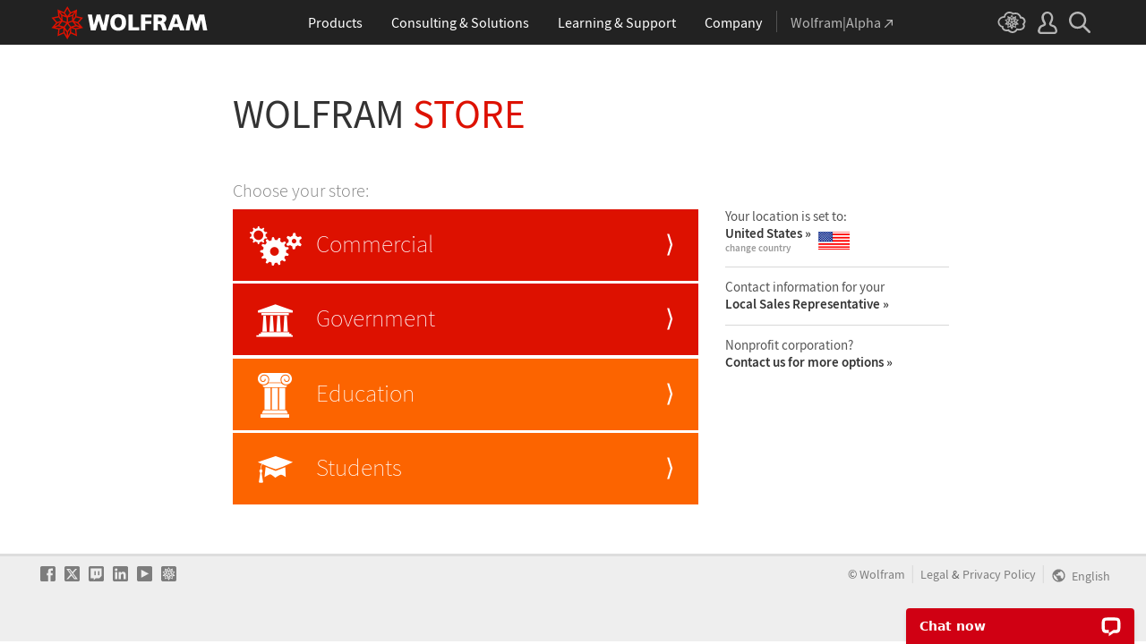

--- FILE ---
content_type: text/css
request_url: https://store.wolfram.com/common/includes/CSS.cgi?b=Main;p=css2010/store.wolfram.com/
body_size: 16743
content:
/*************************************************************************/
/* new general */

body { color: #2d2d2d; }
body.old, td.old, p.old {
	font: 12px/17px Arial, Helvetica, sans-serif;
}
body, p {
	font-family: "Source Sans Pro";
	font-size: 15px;
}

form { margin: 0; padding: 0; }

a { text-decoration: none; }

p.blacklink,
span.blacklink {
	color: #333;
	font-weight: 600;
}
button.graylink {
	color: #999;
}
button.graylink:hover,
a:hover .blacklink,
button:hover .blacklink,
a:hover span.dull {
	color: #dd1100;
}
a span.chevron { color: #b00; }

button {color: #dd1100;} /* was #bb0000 */
button:hover { color: #f77700; }

/* Updated rule, originally from M6.css */
a, a:link, a:visited {
	color: #dd1100;
}
a:hover, p.reddenlinks a span:hover {
	color: #f77700;
}

#loginTable .rightWrap a {
	color: inherit;
}

p.like-a {
	font-family: "Source Sans Pro";
	font-size: 15px;
	color: #555;
	text-align: left;
}

a.button, input.button, button.button {
	background-color: #dd1100;
	color: #fff;
	font-family: "Source Sans Pro";
	border: 1px solid #b00f00;
	border-radius: 3px;
}
a.button:hover, input.button:hover, button.button:hover {
	background-color: #fe0000;
}
a.button:disabled, input.button:disabled, button.button:disabled {
	opacity: 0.5;
}
a.secondary, input.secondary, button.secondary {
	background-color: #ffffff;
	color: #d10;
	font-family: "Source Sans Pro";
	border: 1px solid #dd1100;
	border-radius: 3px;
}
a.secondary:hover, input.secondary:hover, button.secondary:hover {
	background-color: #fe0000;
	color: #fff;
	border: 1px solid #b00f00;
}
a.small, input.small, button.small {
	font-size: 14px;
	padding: 4px 12px;
}
a.left, input.left {
	margin-left: 0;
}
a.medium, button.medium {
	font-size: 15px;
	padding: 4px 14px;
	margin: 8px 6px 0 0;
}
a.large, button.large, input.large {
	font-size: 17px;
	padding: 4px 16px;
	margin: 4px 6px 4px 0;
}
div.under {
	margin-top: 10px;
}
a.smaller, button.smaller, input.smaller {
	font-size: 13px;
	padding: 3px 10px 3px 10px;
}
span.follower input.smaller {
	margin-left: 6px;
}
span.follower a.small {
	margin-left: 6px;
}
td.button {
	padding: 0 6px;
}
td input.smaller {
	vertical-align: bottom;
}
input.wide,a.wide,button.wide {
	width: 80%;
}
select {
	font-size: 15px;
}
select.app-menu {
	width: 75%;
	height: 26px;
}

/* * * * * * * Store header, 2017 * * * * * * */
span.storehead {
	font-family: "Source Sans Pro", "Arial";
	font-size: 45px;
	color: #333333;
}
span.highlight {
	color: #dd1100;
}
span.special {
	font-size: 45px;
	padding-left: 7px;
}

/* * * * * end Store header, 2017 * * * * * * */

/* * * * * * * Arrive page, 2017 * * * * * * */
div.arriveHeadRoom {
	height: 10px;
}
p.loginTop {
	font-size: 20px;
	font-family: "Source Sans Pro";
	font-weight: 300;
	color: #838383;
	margin: 5px 0;
	clear: left;
}
#information > div {
	border-bottom: 1px solid #d8d8d8;
	padding-bottom: 14px;
	margin-bottom: 12px;
}
#loginTable {
	color: #555;
}
#loginTable p { margin: 0 0; }
#loginTable .rightWrap p {
	font-size: 15px;
}
#selectCountry {
	width: 250px;
}
button.unbordered {
	border: none;
	background: none;
	cursor: pointer;
	padding: 0;
}
.buttontower table, .buttontower div {
	font-size: 27px;
	font-family: "Source Sans Pro";
	font-weight: lighter;
}

button.wallpanel {
	color: #fff;
	width: 520px;
	height: 80px;
	border: none;
	margin-top: 1.5px;
	margin-bottom: 2px;
}

button.wallpanel td {
	color: #fff;
}
button.wallpanel:hover {
	background-color: #ff8d1b;
}
button.dark {
	background-color: #dd1100;
}
button.light {
	background-color: #fc6400;
}

.wallpanel div.a {
	float: left;
	width: 60px;
	height: 50px;
	margin: 15px 0;
	padding: 0 12px;
	display: flex;
}
.wallpanel div.a > img {
	margin: auto;
}
.wallpanel div.b-c {
	width: 490px;
	height: 50px;
	padding: 20px 0;
}
.wallpanel div.b {
	display: inline-block;
	text-align: left;
	width: 390px;
}
.wallpanel span.c::after {
	content: '\276D';
}
div.country-name, p.country-name {
	display: inline-block;
	margin: 0;
}
img.flag-image {
	width: 35px;
	height: 20px;
	margin-left: 8px;
	vertical-align: top;
	padding-top: 8px;
}
.dull {
	color: #999;
}
.tall {
	line-height: 18px;
}
.country .dull {
	font-size: 11px;
}
.locationSelect p {
	margin-top: 0;
	padding-top: 2px;
}
.locationSelect .dull {
	font-size: 17px;
}
.locationSelect select {
	margin: 7px 0 5px 0;
}
.locationSelect button {
	padding-left: 0;
}
a.angle-mark::after,
button.angle-mark::after,
p.angle-mark::after,
span.angle-mark::after {
	content: ' \00BB';
}
/* * * * * end Arrive page, 2017 * * * * * * */

/* * * * * * * * Misc page, 2017 * * * * * * */
.imgdiv img, .ppimg img, .physimgdiv img {
	position: relative;
	top: -2px;
	left: -2px;
}

.imgdiv {
	height: 104px;
	width: 116px;
	border: solid 1px #cccccc;
	overflow: hidden;
}

.physimgdiv {
	height: 104px;
	width: 116px;
	border: solid 1px #cccccc;
	overflow: hidden;
}

.Popup div.ppimg {
	height: 242px;
	width: 276px;
	border: solid 1px #cccccc;
	overflow: hidden;
	margin-top: 12px;
	margin-left: 12px;
}
.Popup .maintext, .Popup a {
	font-size: 14px;
}
.Popup td {
	vertical-align: top;
	background-repeat: no-repeat;
	background-size: cover;
}
.Popup td:nth-child(2) {
	width: 290px;
}
.Popup table#DescribeArray td:nth-child(1) {
	padding-left: 11px;
	width: 301px;
}

input.misc {
	padding: 1px 10px 1px 10px;
	font-size: 14px;
}

td.bigtitle {
	width: 550px;
}
.flright {
	text-align: right;
}
.left {
	float: left;
}
.right {
	float: right;
}
.addform {
	border-top: 1px solid #e4e4e4;
	padding-top: 4px;
}
select.smaller {
	font-size: 14px;
	padding: 1px 4px 0px 4px;
}

/* * * * * * end Misc page, 2017 * * * * * * */

/*************************************************************************/
/* arrive */

form#arriveForm { margin: 0; padding: 0; }

.gatewayerrorWrap { width: 755px; }
  .gatewayerror { background: #fafafa; margin: 25px 0 5px 50px; padding: 10px; border: 1px solid #d20000; }
    .gatewayerror h3 { margin: 0; padding: 0; }

#loginTable { margin-top: 7px; }

div.leftWrap { width: 550px; }
div.rightWrap {
	width: 250px;
}
div.podMain {
	margin-bottom: 20px;
	padding: 10px 15px 0;
	background: #fafafa;
	border: 1px
	solid #ddd;
}

.locationTable { margin: 7px 32px; }
.locationTable td { padding-right: 10px; }
.locationTable td div { border: 1px solid #ddd; padding: 6px 10px; }

#category div.podMain { padding-right: 0; }
  #category td { padding-right: 8px; }
  #category td.catImg { padding-right: 0; }

/* form-y stuff */
#loginTable .textInput { border: 1px solid #ddd;}
/* #loginTable div.locationSelect { margin: 0 0 10px; } */
.upperInput { text-transform: uppercase; }
.textInput { font-size: 15px; height: 26px;}
form[name=checkoutform] input[type=text] {
	font-size: 15px;
}

.loginLeftCol, .loginRightCol {width: 260px;}
.loginLeftCol .textInput, .loginRightCol .textInput {width: 100%;}

div.generalStore {
	margin: 12px 32px;
}
div.specialStores {
	margin: 8px 32px;
}
div.specialStores button {
	margin-top: 2px;
	margin-bottom: 2px;
}


/*************************************************************************/
/* header/footer */

div#storeHeader {
	width: 760px;
	height: 71px;
	margin: 25px 0 15px 0px;
}
div#storeHeader img { border: 0; }

div.titleWrap { height: 40px; }
/* same as .bigtitle */
h1.headerTitle { margin: 0; padding: 0; font-size: 21px; line-height: 21px; font-weight: normal; color: #d20000; }

div#storeFooter { margin: 50px 0 20px 0; font-size: 11px; line-height: 15px; }
  .Arrive #storeFooter, .Catalog #storeFooter { margin-top: 120px; }
  div#storeFooter a { text-decoration: none; color: #808080; }

/* country */
span#changeCountry {
	float: right;
	padding: 18px 0 0 0;
}
span#changeCountryWithMenu {
	/* no specifications needed for now */
}
img.flagshadow { vertical-align: bottom; width: 24px; height: 14px; padding: 4px 3px 4px 3px; margin: 0px 0px 0px 0; background: url('/common/images/countryflags/24x14_flagshadow.gif'); }
#changeCountry a#changeCountryLink {
	vertical-align: middle;
	padding: 0 0 6px 4px;
	font-size: 13px;
}

#catalogLinks { width: 758px; margin: 60px 0 20px; padding: 5px 0; border: solid #dddddd; border-width: 1px 0 0; }
  .Catalog #catalogLinks { margin-top: 5px; text-align: right; border-bottom-width: 1px; }
  #catalogLinks a { display: inline-block; padding: 0 6px; border-right: 1px solid #bbb; font-size: 11px; line-height: 14px; font-weight: normal; }
    #catalogLinks a.first { padding-left: 0; }
    #catalogLinks a.last { border: 0; padding-right: 0; }
  #catalogLinks img { vertical-align: middle; }



/*************************************************************************/
/* product pages */

.itemTable { margin-top: 20px; }
  .itemTable h3 { margin-top: 16px; margin-bottom: 3px; }
  .itemTable div.LeftContent { margin-top: 20px; border: solid #ddd; border-width: 1px 0; }
    .itemTable div.LeftContent p { margin: 11px 0; padding: 0; line-height: 14px; }
    .itemTable div.LeftContent p.smalltext { background: url('/images/2010/greybullet.gif') no-repeat 0 3px; text-indent: 10px; line-height: 12px; color: #555; }

.itemTitle { margin-top: 20px; }
.itemError { margin-top: 20px; }

.currency-annot {
	font-size: 0.875rem;
}

/* popup overrides */
.Popup td.bigtitle {  }
.Popup #storeFooter { margin: 0 0 0 10px; }


/*************************************************************************/
/* cart, checkout, etc */

div.top-note {
	margin-bottom: 18px;
}

div#noscript-subhead {
	border: solid #f4a 3px;
	padding: 8px 40px;
	margin: 6px 0 12px 0;
	font-weight: bold;
}
p.login_status { float: right; margin: 0; padding: 3px 0 12px; color: #cc4000; }

.cartNotes { clear: both; border-top: 1px solid #ddd; margin: 10px 0 0 0; padding: 10px 0 0 0; }

.note_indicator,
a.note_indicator,
a:link.note_indicator,
a:visited.note_indicator,
a:active.note_indicator,
a:link:hover.note_indicator,
a:visited:hover.note_indicator {
	text-decoration: none;
	font-weight: bold;
}
a:link:hover.note_indicator,
a:visited:hover.note_indicator {
	text-decoration: underline;
}

.cart_line_item_header { font-weight: bold; background: #f0f0f0; }
.cart_line_item { background: #fff; }
td.subitem {
	padding-left: 40px;
}
.buttonpad {padding: 6px;}
.cart_first_column {text-align: left;}
.cart_column {text-align: center;}

.row_prompt { font-weight: bold; }
.row_prompt .unbold { font-weight: normal; }

.error { font-size: 10px; font-weight: bold; color: #b00; }



/*************************************************************************/
/* books */

div.bookslist { border: 1px solid #ddd; background: #fafafa; width: 350px; }
  div.bookslist td { line-height: 1.4; }

.booksPage { margin: 20px 0 5px }

.not-for-store { display: none; }




/*************************************************************************/
/* product index */

.titleimage { padding-top: 15px; padding-bottom: 3px; color: #252525; }

.wrapper {
	border: 1px solid #CCC;
	border-top: 3px solid #b00;
	padding-top: 20px;
	margin-bottom: 30px;
	width: 710px;
}
  .wrapper .innersub { clear: left; margin: 0; padding: 0 15px 10px; font-size: 13px; font-weight: bold; }
  .column { display: inline; width: 350px; float: left; margin: 0 0 15px; }
    .column ul { list-style-type: none; margin: 0; padding: 0 15px; }
    .column li { padding: 0; margin: 0 0 10px; background-image: none; font-weight: bold; border-bottom: 1px solid #CCC; }
  /* book override */
  .wide { width: 700px }
    .wide li { border-bottom: none; }
    .wide .darkGrey { font-weight: normal; }
  .clear { clear: both; height: 1px; margin: 0; padding: 0; }


/*************************************************************************/
/* addquantity */

ul.feature_list {}
td.radio_line {vertical-align:baseline; font-size: 15px;}
p.bold {font-weight:bold;}
table.service {margin: 15px 6px;}
form#interests-form input[type=text]:disabled { opacity: 0.5; }
form#interests-form tr.post-hs th.not-wanted { opacity: 0.5; }
form#interests-form tr.post-hs th.not-wanted + td tr.line-error {display: none;}

/*************************************************************************/
/* old */

    /* to replace deprecated tags */
    .nobr { white-space: nowrap; }
    .center { text-align: center; }

    body { margin: 0; padding: 0; background: #fff; }

    /* specific backgrounds for different sub-pages */
    body.Popup { background-image: none; }
    body.paddedPopup { background-image: none; margin: 8px; }

    /* download.cgi/message styles */
    .agreementWrapper { margin-bottom: 10px; }
    .agreementWrapper h1, .agreementWrapper h2, .agreementWrapper h3, .agreementWrapper h4, .agreementWrapper h5, .agreementWrapper h6 { color: #000000; line-height: 1.25; }
    .agreementWrapper a { color: #272769; }
    .agreementWrapper a:hover { color: #6C6CD2; }
    a.messageLink, a.messageLink:hover { color: #E0E0FF; text-decoration: underline; }
    a.noteReference, a.noteReference:hover { color: #FF944D; text-decoration: none; }
 
    /* inline colors that come up a lot (keep synced with 2003/Main until css overhaul is done) */
    .blue { color: #0000FF; }
    .midBlue { color: #336699; }
    .paleBlue { color: #E0E0FF; }
    .midpaleBlue { color: #7679D9; }
    .midpaleBlueWS { color: #6699CC; }
    .darkBlue { color: #272769; }
    .navy { color: #000080; }
    .black { color: #2d2d2d; }
    .white { color: #FFFFFF; }
    .red { color: #CC0000; }
    .wineRed { color: #993366; }
    .brightred { color: #FF0000; }
    .darkGrey { color: #606060; }
    .grey { color: #888888; }
    .lightGrey { color: #CCCCCC; }
    .lightestGrey { color: #F0F0F0; }
    .orange { color: #FF6900; }
    .paleOrange { color: #FF944D; }
    .brightOrange { color: #FFCC33; }
    .purple { color: #662299; }
    .green { color: #008000; }

	/* forms that need 0 margin */
	form#emailbox { margin: 0; }
 

th	{ font-size: 14px; font-weight: bold; }
h1	{ font-size: 20px; font-weight: normal; }
h2	{ font-size: 20px; font-weight: normal; }
h3	{ font-size: 16px; font-weight: bold; }
h4	{ font-size: 14px; font-weight: bold; }

li	{ font-size: 15px; }
blockquote	{ font-size: 13px; }
input	{ font-size: 11px; font-weight: normal; }
tt	{ font-family: Courier; font-size: 11px; font-weight: normal; }
code	{ font-family: Courier; font-size: 11px; font-weight: normal; }

.leaded	{ font-size: 13px; line-height: 18pt; }
.copyright	{ font-size: 9px; color: #999; }
.small-leaded	{ font-size: 10px; line-height: 13pt; }
.smalltext	{ font-size: 11px; line-height: 14px; }
.smalltext li	{ font-size: 11px; line-height: 14px; }
.buttontext 	{ font-size: 13px; }
.smalltt	{ font-family: Courier; font-size: 10px; font-weight: normal; }
.largett	{ font-family: Courier; font-size: 20px; font-weight: bold; }
.quote	{ font: 12px/14pt Times New Roman,Times,serif; font-style: italic; }
.date	{ text-decoration: none; font-size: 13px; font-weight: bold; }

.sblink	{ text-decoration: none; font-size: 10pt; font-weight: bold; }
.sbsection	{ text-decoration: none; font-size: 10pt; font-weight: bold; }
.navbarlink	{ text-decoration: none; font-size: 10pt; font-weight: bold; }

/* same as h1.headertitle */
.bigtitle	{ text-decoration: none; font-size: 21px; line-height: 21px; font-weight: normal; color: #d20000; }
  div.bigtitle { margin-bottom: 7px; }
.subtitle	{ text-decoration: none; font-size: 15px; font-weight: bold; }
  div.subtitle { margin-bottom: 7px; }
.certificationHead	{ text-decoration: none; font-size: 15px; font-weight: bold; color: #555;}
  div.certificationHead { margin-top: 16px; margin-bottom: 7px; }

ul.certificationList {padding: 0 34px;}

ul.certificationList li {
  padding-left: 12px;
  margin-bottom: 4px;
  list-style-type: none;
  background-image: url("/images/2010/bullet.gif");
  background-repeat: no-repeat;
  background-position: 0 4px;
}

.misctitle {
	text-decoration: none;
	font-size: 14px;
	line-height: 15px;
	font-style: italic;
	font-weight: bold;
}
.miscnote {
	text-decoration: none;
	font-size: 13px;
}
.miscdescription {
	text-decoration: none;
	font-size: 12px;
	padding-top: 3px;
	padding-bottom: 5px;
}
.physdescription {
	text-decoration: none;
	font-size: 13px;
	padding-top: 3px;
	padding-bottom: 5px;
}
        
.h3title	{ font-size: 10pt; font-weight: bold; }

.footerlinks	{ font-size: 10pt; }
    
.maintext {
	text-decoration: none;
}

.aftertablebox { margin-top: 8px; border: 1px solid #ddd; /*background: #fafafa;*/ }
.aftertableoption { margin: 3px 35px 3px 35px; }
.aftertabletext { font-size: 13px; font-weight: bold; }
div.minorlabel {
	font-size: 12px;
	font-weight: bold;
	display: inline-block;
	width: 90%;
}
div.leftcheck {
	float: left;
	margin: 0 6px 0 39px;
}

.tutorialHeader { font-size: 14px; color: #CC0000; padding-top: 20px; }
.price { font-size: 10px; }



--- FILE ---
content_type: application/javascript
request_url: https://store.wolfram.com/common/liveChat/1.0.0/chat.js
body_size: 301
content:

(function(){
	let jsUrl = 'https://store.wolfram.com/common/liveChat/1.0.0/chat.js?wriLiveChatUrl=';
	let pageUrl = window.location.href;

	let script = document.createElement('script');
	script.setAttribute('src', jsUrl + encodeURIComponent(pageUrl));
	document.body.appendChild(script);
})(window);